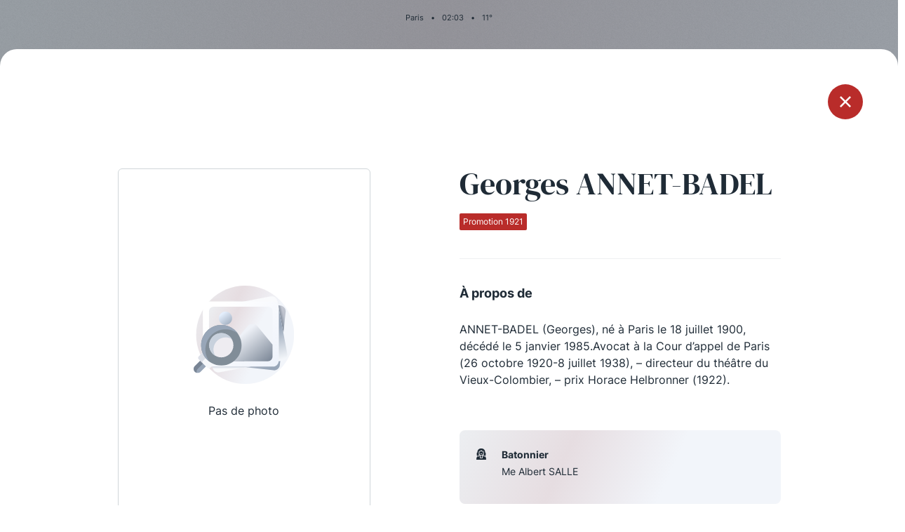

--- FILE ---
content_type: text/html; charset=UTF-8
request_url: https://www.laconference.net/secretaires/georges-annet-badel/
body_size: 3014
content:
<!DOCTYPE html>
<html lang="fr-FR">

<head>
    <meta charset="UTF-8">
    <meta name="viewport" content="width=device-width, initial-scale=1.0" />
    <link rel="profile" href="https://gmpg.org/xfn/11">

        <title>La Conférence des Avocats du Barreau de Paris</title>
    <meta name="description" content="Les douze « Secrétaires de la Conférence » sont autant d’avocats élus à l’issue d’un concours jugeant de l’aptitude oratoire et de la capacité de conviction des candidats.">
    <link rel="apple-touch-icon" sizes="180x180" href="https://www.laconference.net/wp-content/themes/laconference/assets/favicon/apple-touch-icon.png">
    <link rel="icon" type="image/png" href="https://www.laconference.net/wp-content/themes/laconference/assets/favicon/favicon-32x32.png" sizes="32x32">
    <link rel="icon" type="image/png" href="https://www.laconference.net/wp-content/themes/laconference/assets/favicon/favicon-16x16.png" sizes="16x16">
    <link rel="manifest" href="/wp-content/themes/laconference/assets/favicon/site.webmanifest" crossorigin="use-credentials">
    <link rel="mask-icon" href="https://www.laconference.net/wp-content/themes/laconference/assets/favicon/safari-pinned-tab.svg" color="#5bbad5">
    <meta name="msapplication-TileColor" content="#da532c">
    <meta name="theme-color" content="#ffffff">
    <link rel="shortcut icon" type="image/x-icon" href="https://www.laconference.net/wp-content/themes/laconference/assets/favicon/favicon.ico">
    <meta name='HandheldFriendly' content='true' />
    <meta name='format-detection' content='telephone=no' />
    <meta name="msapplication-tap-highlight" content="no">
    <meta itemprop="name" content="La Conférence des Avocats du Barreau de Paris">
    <meta itemprop="description" content="Les douze « Secrétaires de la Conférence » sont autant d’avocats élus à l’issue d’un concours jugeant de l’aptitude oratoire et de la capacité de conviction des candidats.">
    <meta itemprop="image" content="https://www.laconference.net/wp-content/uploads/2021/07/share.jpg">
    <meta property="fb:app_id" content="">
    <meta property="og:url" content="https://www.laconference.net/secretaires/georges-annet-badel/">
    <meta property="og:type" content="website">
    <meta property="og:title" content="La Conférence des Avocats du Barreau de Paris">
    <meta property="og:description" content="Les douze « Secrétaires de la Conférence » sont autant d’avocats élus à l’issue d’un concours jugeant de l’aptitude oratoire et de la capacité de conviction des candidats.">
    <meta property="og:image" content="https://www.laconference.net/wp-content/uploads/2021/07/share.jpg">
    <meta name="twitter:card" content="summary_large_image">
    <meta name="twitter:title" content="La Conférence des Avocats du Barreau de Paris">
    <meta name="twitter:description" content="Les douze « Secrétaires de la Conférence » sont autant d’avocats élus à l’issue d’un concours jugeant de l’aptitude oratoire et de la capacité de conviction des candidats.">
    <meta name="twitter:image" content="https://www.laconference.net/wp-content/uploads/2021/07/share-800x418.jpg">

    <meta name='robots' content='max-image-preview:large' />
<link rel='dns-prefetch' href='//s.w.org' />
<link rel='stylesheet' id='app.css-css'  href='https://www.laconference.net/wp-content/themes/laconference/assets/css/app.css?ver=1633539026' media='all' />
<link rel='stylesheet' id='wp-block-library-css'  href='https://www.laconference.net/wp-includes/css/dist/block-library/style.min.css' media='all' />
<link rel="canonical" href="https://www.laconference.net/secretaires/georges-annet-badel/" />
</head>

<body class="secretaires-template-default single single-secretaires postid-3526">
    <div class="background"></div>
<header class="main-header">
    <nav class="main-navigation" data-module="mainNav">
        <div class="container">
            <div class="row">
                <div class="col">
                    <div class="main-header-top">
                        <p class="location-infos"><span class="location">Paris</span><span class="separator">•</span><span class="time"><span class="hours">00</span>:<span class="minutes">00</span></span><span class="separator">•</span><span class="temperature">0</span>°</p>
                    </div>
                </div>
            </div>
            <div class="row">
                <div class="col">
                    <div class="main-header-bottom">
                        <ul class="socials">
                                                            <li class="social">
                                    <a href="https://twitter.com/confbarrparis/" class="icon-twitter" target="_blank" rel="noopener"></a>
                                </li>
                                                            <li class="social">
                                    <a href="https://www.facebook.com/conferencebarreauparis/" class="icon-facebook" target="_blank" rel="noopener"></a>
                                </li>
                                                            <li class="social">
                                    <a href="https://www.instagram.com/laconferencedubarreaudeparis/" class="icon-instagram" target="_blank" rel="noopener"></a>
                                </li>
                                                    </ul>
                        <a href="https://www.laconference.net" class="logo-header-container">
                            <img src="https://www.laconference.net/wp-content/themes/laconference/assets/img/logo-laconference.svg" class="logo-header desktop" alt="" loading="lazy">
                            <img src="https://www.laconference.net/wp-content/themes/laconference/assets/img/logo-laconference-horizontal.svg" class="logo-header mobile" alt="" loading="lazy">
                        </a>
                        <button type="button" class="btn menu">
                            <span class="text">Menu</span>
                            <span class="burger"></span>
                        </button>
                    </div>
                </div>
            </div>
        </div>
        <div class="menu-header-container">
            <div class="container">
                <div class="row">
                    <div class="col">
                        <a href="https://www.laconference.net" class="logo-menu-header-container">
                            <img src="https://www.laconference.net/wp-content/themes/laconference/assets/img/logo-laconference.svg" class="logo-menu-header desktop" alt="" loading="lazy">
                            <img src="https://www.laconference.net/wp-content/themes/laconference/assets/img/logo-laconference-horizontal.svg" class="logo-menu-header mobile" alt="" loading="lazy">
                        </a>
                    </div>
                </div>
                <div class="row">
                    <div class="col-md-2">
                    <ul id="menu-header-col1" class="menu-header"><li id="menu-item-1276" class="menu-item menu-item-type-post_type menu-item-object-page menu-item-1276"><a href="https://www.laconference.net/le-concours-de-la-conference/" class="menu-item-link">Le Concours de la Conférence</a></li>
<li id="menu-item-1277" class="menu-item menu-item-type-post_type menu-item-object-page menu-item-1277"><a href="https://www.laconference.net/la-conference-berryer/" class="menu-item-link">La Conférence Berryer</a></li>
<li id="menu-item-5213" class="menu-item menu-item-type-post_type menu-item-object-page menu-item-5213"><a href="https://www.laconference.net/la-petite-conference/" class="menu-item-link">La Petite Conférence</a></li>
</ul>                    </div>
                    <div class="offset-md-1 col-md-2">
                    <ul id="menu-header-col2" class="menu-header"><li id="menu-item-5214" class="menu-item menu-item-type-post_type menu-item-object-page menu-item-5214"><a href="https://www.laconference.net/la-conference/" class="menu-item-link">La Conférence</a></li>
<li id="menu-item-1280" class="menu-item menu-item-type-post_type menu-item-object-page menu-item-1280"><a href="https://www.laconference.net/actualites/" class="menu-item-link">Les actualités</a></li>
<li id="menu-item-5433" class="menu-item menu-item-type-post_type menu-item-object-page menu-item-5433"><a href="https://www.laconference.net/la-defense-penale/" class="menu-item-link">La défense pénale</a></li>
</ul>                    </div>
                                            <div class="col-6 offset-md-1 col-md-3">
                            <div class="img-container" style="background-image: url('https://www.laconference.net/wp-content/uploads/2021/04/pexels-sora-shimazaki-5669619-526x660.jpg');"></div>
                        </div>
                                                                    <div class="col-6 col-md-3">
                            <div class="img-container circle" style="background-image: url('https://www.laconference.net/wp-content/uploads/2021/04/pexels-brett-sayles-1000740-526x660.jpg');"></div>
                        </div>
                                        </div>
            </div>
        </div>
    </nav>
</header>
<div id="popin-mask">
    <div id="popin-secretary-single" class="popin popin-secretary" data-module="secretarySingle">
        <a href="https://www.laconference.net/la-conference/les-promotions/1921/" class="btn btn-close icon-cross"></a>
        <div class="popin-content">
            <div class="container">
                <div class="row">
                    <div class="offset-md-1 col-md-4">
                        <div class="img-container placeholder">
                                                    <img src="https://www.laconference.net/wp-content/themes/laconference/assets/img/placeholder.svg" alt="" loading="lazy">
                            <span>Pas de photo</span>
                                                    </div>
                    </div>
                    <div class="offset-md-1 col-md-5">
                        <div class="text-container">
                                                                            <div class="secretary-name">Georges ANNET-BADEL</div>
                                                                                                    <div class="secretary-promotion tag la-conference">Promotion 1921</div>
                                                                                <div class="secretary-description">
                                <hr>
                                <div class="title">À propos de</div>
                                <p>ANNET-BADEL (Georges), né à Paris le 18 juillet 1900, décédé le 5 janvier 1985.Avocat à la Cour d’appel de Paris (26 octobre 1920-8 juillet 1938), – directeur du théâtre du Vieux-Colombier, – prix Horace Helbronner (1922).</p>
                            </div>
                                                        <ul class="infos">
                                                            <li class="info icon-hat">
                                    <div class="info-title">Batonnier</div>
                                    <div class="info-text">
                                        <p>Me Albert SALLE</p>
                                    </div>
                                </li>
                                                            </ul>
                        </div>
                    </div>
                </div>
            </div>
        </div>
    </div>
</div>

<footer class="main-footer">
    <div class="container">
        <div class="row">
            <div class="col">
                <div class="logo-container">
                    <a href="https://www.laconference.net">
                        <img src="https://www.laconference.net/wp-content/themes/laconference/assets/img/logo-laconference.svg" class="footer-logo desktop" alt="" loading="lazy">
                        <img src="https://www.laconference.net/wp-content/themes/laconference/assets/img/logo-laconference-horizontal.svg" class="footer-logo mobile" alt="" loading="lazy">
                    </a>
                </div>
            </div>
        </div>
        <div class="row">
            <div class="col-md-3">
                            <div class="footer-column-title">Qui sommes-nous ?</div>
                <ul id="menu-footer-col1" class="menu-footer"><li id="menu-item-1281" class="menu-item menu-item-type-post_type menu-item-object-page menu-item-1281"><a href="https://www.laconference.net/la-conference/" class="a-link">La Conférence</a></li>
<li id="menu-item-5226" class="menu-item menu-item-type-custom menu-item-object-custom menu-item-5226"><a href="https://ssl.avocatparis.org/Econference/" class="a-link">La Conférence de Renfort</a></li>
<li id="menu-item-5431" class="menu-item menu-item-type-post_type menu-item-object-page menu-item-5431"><a href="https://www.laconference.net/la-defense-penale/" class="a-link">La défense pénale</a></li>
</ul>            </div>
            <div class="offset-md-1 col-md-3">
                            <div class="footer-column-title">Les conférences</div>
                <ul id="menu-footer-col2" class="menu-footer"><li id="menu-item-1282" class="menu-item menu-item-type-post_type menu-item-object-page menu-item-1282"><a href="https://www.laconference.net/la-conference/" class="a-link">La Conférence</a></li>
<li id="menu-item-1283" class="menu-item menu-item-type-post_type menu-item-object-page menu-item-1283"><a href="https://www.laconference.net/le-concours-de-la-conference/" class="a-link">Le Concours de la Conférence</a></li>
<li id="menu-item-1284" class="menu-item menu-item-type-post_type menu-item-object-page menu-item-1284"><a href="https://www.laconference.net/la-conference-berryer/" class="a-link">La Conférence Berryer</a></li>
<li id="menu-item-1285" class="menu-item menu-item-type-post_type menu-item-object-page menu-item-1285"><a href="https://www.laconference.net/la-petite-conference/" class="a-link">La Petite Conférence</a></li>
</ul>            </div>
            <div class="offset-md-1 col-md-3">
                            <div class="footer-column-title">Suivez-nous</div>
                                <ul class="menu-footer social">
                                    <li class="menu-item">
                        <a href="https://twitter.com/confbarrparis/" class="icon icon-twitter" target="_blank" rel="noopener"></a>
                    </li>
                                        <li class="menu-item">
                        <a href="https://www.facebook.com/conferencebarreauparis/" class="icon icon-facebook" target="_blank" rel="noopener"></a>
                    </li>
                                        <li class="menu-item">
                        <a href="https://www.instagram.com/laconferencedubarreaudeparis/" class="icon icon-instagram" target="_blank" rel="noopener"></a>
                    </li>
                                    </ul>
            </div>
        </div>
        <div class="row">
            <div class="col">
                <div class="bottom">
                                    <p>&copy;2026 La Conférence / Tous droits réservés </p>
                                        <p><a href="https://www.laconference.net/mentions-legales/" class="a-link">Mentions légales</a></p>
                </div>
            </div>
        </div>
    </div>
</footer>
<div id="popin-mask">
    <div id="popin-secretary" class="popin popin-secretary">
        <button type="button" class="btn close icon-cross"></button>
        <div class="popin-content">
            <div class="container">
                <div class="row">
                    <div class="offset-md-1 col-md-4">
                        <div class="img-container"></div>
                    </div>
                    <div class="offset-md-1 col-md-5">
                        <div class="text-container"></div>
                    </div>
                </div>
            </div>
        </div>
    </div>

    <div id="popin-video" class="popin popin-video">
        <button type="button" class="btn close icon-cross"></button>
        <div class="popin-content">
            <div class="container">
                <div class="row">
                    <div class="col">
                        <div class="video-container">
                            <!-- videoBtn -->
                        </div>
                    </div>
                </div>
            </div>
        </div>
    </div>
</div>
<script id='app.js-js-extra'>
var ParamsData = {"wp_ajax_url":"https:\/\/www.laconference.net\/wp-admin\/admin-ajax.php","wp_theme_url":"https:\/\/www.laconference.net\/wp-content\/themes\/laconference\/","wp_home_url":"https:\/\/www.laconference.net","nonce":"46a3051efc"};
</script>
<script src='https://www.laconference.net/wp-content/themes/laconference/assets/js/app.js?ver=1633539026' id='app.js-js'></script>
<script src='https://www.laconference.net/wp-includes/js/wp-embed.min.js' id='wp-embed-js'></script>
</body>

</html>
